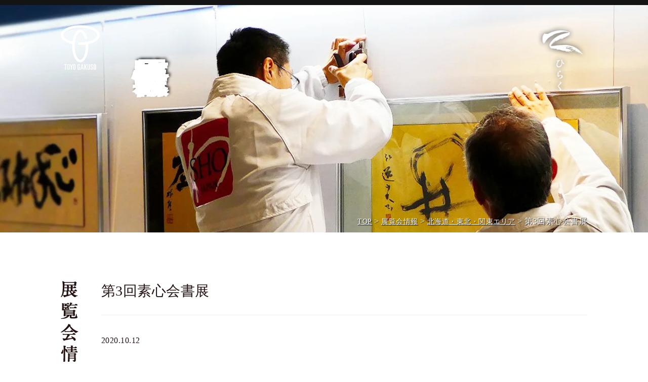

--- FILE ---
content_type: text/html; charset=UTF-8
request_url: https://www.toyogaku.co.jp/event/3594/
body_size: 8744
content:




<!DOCTYPE html>
<html dir="ltr" lang="ja"
	prefix="og: https://ogp.me/ns#" >
<head>

<meta charset="UTF-8" />
<meta name="viewport" content="width=500" />
<link rel="stylesheet" type="text/css" href="https://www.toyogaku.co.jp/wp-content/themes/toyogaku/common/css/reset.css">
<link rel="stylesheet" type="text/css" href="https://www.toyogaku.co.jp/wp-content/themes/toyogaku/common/css/common.css?ver=2026-02-0101:35:24">
	
<link rel="stylesheet" type="text/css" href="https://www.toyogaku.co.jp/wp-content/themes/toyogaku/common/css/content.css?ver=2026-02-0101:35:24">	
	
<link rel="stylesheet" type="text/css" href="https://www.toyogaku.co.jp/wp-content/themes/toyogaku/common/css/sp_common.css?ver=2026-02-0101:35:24">
	
<link rel="stylesheet" type="text/css" href="https://www.toyogaku.co.jp/wp-content/themes/toyogaku/common/css/sp_content.css?ver=2026-02-0101:35:24">
	<script src="https://ajax.googleapis.com/ajax/libs/jquery/1.12.4/jquery.min.js"></script>
  <script src="https://www.toyogaku.co.jp/wp-content/themes/toyogaku/common/js/heightline.js"></script>
  <script>
    function disp(){
      window.alert('準備中');
    }
  </script>
  
  
<script>(function(html){html.className = html.className.replace(/\bno-js\b/,'js')})(document.documentElement);</script>
<title>第3回素心会書展 - 表装・レンタル額 東洋額装株式会社 | 広島県福山市・東京・大阪</title>

		<!-- All in One SEO 4.3.4.1 - aioseo.com -->
		<meta name="robots" content="max-image-preview:large" />
		<link rel="canonical" href="https://www.toyogaku.co.jp/event/3594/" />
		<meta name="generator" content="All in One SEO (AIOSEO) 4.3.4.1 " />
		<meta property="og:locale" content="ja_JP" />
		<meta property="og:site_name" content="表装・レンタル額　東洋額装株式会社 | 広島県福山市・東京・大阪 -" />
		<meta property="og:type" content="article" />
		<meta property="og:title" content="第3回素心会書展 - 表装・レンタル額 東洋額装株式会社 | 広島県福山市・東京・大阪" />
		<meta property="og:url" content="https://www.toyogaku.co.jp/event/3594/" />
		<meta property="article:published_time" content="2020-10-12T04:43:28+00:00" />
		<meta property="article:modified_time" content="2020-10-12T04:43:28+00:00" />
		<meta name="twitter:card" content="summary_large_image" />
		<meta name="twitter:title" content="第3回素心会書展 - 表装・レンタル額 東洋額装株式会社 | 広島県福山市・東京・大阪" />
		<script type="application/ld+json" class="aioseo-schema">
			{"@context":"https:\/\/schema.org","@graph":[{"@type":"BreadcrumbList","@id":"https:\/\/www.toyogaku.co.jp\/event\/3594\/#breadcrumblist","itemListElement":[{"@type":"ListItem","@id":"https:\/\/www.toyogaku.co.jp\/#listItem","position":1,"item":{"@type":"WebPage","@id":"https:\/\/www.toyogaku.co.jp\/","name":"\u30db\u30fc\u30e0","url":"https:\/\/www.toyogaku.co.jp\/"},"nextItem":"https:\/\/www.toyogaku.co.jp\/event\/3594\/#listItem"},{"@type":"ListItem","@id":"https:\/\/www.toyogaku.co.jp\/event\/3594\/#listItem","position":2,"item":{"@type":"WebPage","@id":"https:\/\/www.toyogaku.co.jp\/event\/3594\/","name":"\u7b2c3\u56de\u7d20\u5fc3\u4f1a\u66f8\u5c55","url":"https:\/\/www.toyogaku.co.jp\/event\/3594\/"},"previousItem":"https:\/\/www.toyogaku.co.jp\/#listItem"}]},{"@type":"Organization","@id":"https:\/\/www.toyogaku.co.jp\/#organization","name":"\u6771\u6d0b\u984d\u88c5","url":"https:\/\/www.toyogaku.co.jp\/"},{"@type":"Person","@id":"https:\/\/www.toyogaku.co.jp\/author\/tygks_adm\/#author","url":"https:\/\/www.toyogaku.co.jp\/author\/tygks_adm\/","name":"tygks_adm","image":{"@type":"ImageObject","@id":"https:\/\/www.toyogaku.co.jp\/event\/3594\/#authorImage","url":"https:\/\/secure.gravatar.com\/avatar\/b9b33323b2de6a003ead891b270955ad0f0e09b8461bfb30cfb031f774c3d3f9?s=96&d=mm&r=g","width":96,"height":96,"caption":"tygks_adm"}},{"@type":"WebPage","@id":"https:\/\/www.toyogaku.co.jp\/event\/3594\/#webpage","url":"https:\/\/www.toyogaku.co.jp\/event\/3594\/","name":"\u7b2c3\u56de\u7d20\u5fc3\u4f1a\u66f8\u5c55 - \u8868\u88c5\u30fb\u30ec\u30f3\u30bf\u30eb\u984d \u6771\u6d0b\u984d\u88c5\u682a\u5f0f\u4f1a\u793e | \u5e83\u5cf6\u770c\u798f\u5c71\u5e02\u30fb\u6771\u4eac\u30fb\u5927\u962a","inLanguage":"ja","isPartOf":{"@id":"https:\/\/www.toyogaku.co.jp\/#website"},"breadcrumb":{"@id":"https:\/\/www.toyogaku.co.jp\/event\/3594\/#breadcrumblist"},"author":{"@id":"https:\/\/www.toyogaku.co.jp\/author\/tygks_adm\/#author"},"creator":{"@id":"https:\/\/www.toyogaku.co.jp\/author\/tygks_adm\/#author"},"datePublished":"2020-10-12T04:43:28+09:00","dateModified":"2020-10-12T04:43:28+09:00"},{"@type":"WebSite","@id":"https:\/\/www.toyogaku.co.jp\/#website","url":"https:\/\/www.toyogaku.co.jp\/","name":"\u8868\u88c5\u30fb\u30ec\u30f3\u30bf\u30eb\u984d\u3000\u6771\u6d0b\u984d\u88c5\u682a\u5f0f\u4f1a\u793e | \u5e83\u5cf6\u770c\u798f\u5c71\u5e02\u30fb\u6771\u4eac\u30fb\u5927\u962a","inLanguage":"ja","publisher":{"@id":"https:\/\/www.toyogaku.co.jp\/#organization"}}]}
		</script>
		<!-- All in One SEO -->

<link rel='dns-prefetch' href='//fonts.googleapis.com' />
<link href='https://fonts.gstatic.com' crossorigin rel='preconnect' />
<link rel="alternate" type="application/rss+xml" title="表装・レンタル額　東洋額装株式会社 | 広島県福山市・東京・大阪 &raquo; フィード" href="https://www.toyogaku.co.jp/feed/" />
<link rel="alternate" type="application/rss+xml" title="表装・レンタル額　東洋額装株式会社 | 広島県福山市・東京・大阪 &raquo; コメントフィード" href="https://www.toyogaku.co.jp/comments/feed/" />
<link rel="alternate" title="oEmbed (JSON)" type="application/json+oembed" href="https://www.toyogaku.co.jp/wp-json/oembed/1.0/embed?url=https%3A%2F%2Fwww.toyogaku.co.jp%2Fevent%2F3594%2F" />
<link rel="alternate" title="oEmbed (XML)" type="text/xml+oembed" href="https://www.toyogaku.co.jp/wp-json/oembed/1.0/embed?url=https%3A%2F%2Fwww.toyogaku.co.jp%2Fevent%2F3594%2F&#038;format=xml" />
<style id='wp-img-auto-sizes-contain-inline-css'>
img:is([sizes=auto i],[sizes^="auto," i]){contain-intrinsic-size:3000px 1500px}
/*# sourceURL=wp-img-auto-sizes-contain-inline-css */
</style>
<style id='wp-emoji-styles-inline-css'>

	img.wp-smiley, img.emoji {
		display: inline !important;
		border: none !important;
		box-shadow: none !important;
		height: 1em !important;
		width: 1em !important;
		margin: 0 0.07em !important;
		vertical-align: -0.1em !important;
		background: none !important;
		padding: 0 !important;
	}
/*# sourceURL=wp-emoji-styles-inline-css */
</style>
<style id='wp-block-library-inline-css'>
:root{--wp-block-synced-color:#7a00df;--wp-block-synced-color--rgb:122,0,223;--wp-bound-block-color:var(--wp-block-synced-color);--wp-editor-canvas-background:#ddd;--wp-admin-theme-color:#007cba;--wp-admin-theme-color--rgb:0,124,186;--wp-admin-theme-color-darker-10:#006ba1;--wp-admin-theme-color-darker-10--rgb:0,107,160.5;--wp-admin-theme-color-darker-20:#005a87;--wp-admin-theme-color-darker-20--rgb:0,90,135;--wp-admin-border-width-focus:2px}@media (min-resolution:192dpi){:root{--wp-admin-border-width-focus:1.5px}}.wp-element-button{cursor:pointer}:root .has-very-light-gray-background-color{background-color:#eee}:root .has-very-dark-gray-background-color{background-color:#313131}:root .has-very-light-gray-color{color:#eee}:root .has-very-dark-gray-color{color:#313131}:root .has-vivid-green-cyan-to-vivid-cyan-blue-gradient-background{background:linear-gradient(135deg,#00d084,#0693e3)}:root .has-purple-crush-gradient-background{background:linear-gradient(135deg,#34e2e4,#4721fb 50%,#ab1dfe)}:root .has-hazy-dawn-gradient-background{background:linear-gradient(135deg,#faaca8,#dad0ec)}:root .has-subdued-olive-gradient-background{background:linear-gradient(135deg,#fafae1,#67a671)}:root .has-atomic-cream-gradient-background{background:linear-gradient(135deg,#fdd79a,#004a59)}:root .has-nightshade-gradient-background{background:linear-gradient(135deg,#330968,#31cdcf)}:root .has-midnight-gradient-background{background:linear-gradient(135deg,#020381,#2874fc)}:root{--wp--preset--font-size--normal:16px;--wp--preset--font-size--huge:42px}.has-regular-font-size{font-size:1em}.has-larger-font-size{font-size:2.625em}.has-normal-font-size{font-size:var(--wp--preset--font-size--normal)}.has-huge-font-size{font-size:var(--wp--preset--font-size--huge)}.has-text-align-center{text-align:center}.has-text-align-left{text-align:left}.has-text-align-right{text-align:right}.has-fit-text{white-space:nowrap!important}#end-resizable-editor-section{display:none}.aligncenter{clear:both}.items-justified-left{justify-content:flex-start}.items-justified-center{justify-content:center}.items-justified-right{justify-content:flex-end}.items-justified-space-between{justify-content:space-between}.screen-reader-text{border:0;clip-path:inset(50%);height:1px;margin:-1px;overflow:hidden;padding:0;position:absolute;width:1px;word-wrap:normal!important}.screen-reader-text:focus{background-color:#ddd;clip-path:none;color:#444;display:block;font-size:1em;height:auto;left:5px;line-height:normal;padding:15px 23px 14px;text-decoration:none;top:5px;width:auto;z-index:100000}html :where(.has-border-color){border-style:solid}html :where([style*=border-top-color]){border-top-style:solid}html :where([style*=border-right-color]){border-right-style:solid}html :where([style*=border-bottom-color]){border-bottom-style:solid}html :where([style*=border-left-color]){border-left-style:solid}html :where([style*=border-width]){border-style:solid}html :where([style*=border-top-width]){border-top-style:solid}html :where([style*=border-right-width]){border-right-style:solid}html :where([style*=border-bottom-width]){border-bottom-style:solid}html :where([style*=border-left-width]){border-left-style:solid}html :where(img[class*=wp-image-]){height:auto;max-width:100%}:where(figure){margin:0 0 1em}html :where(.is-position-sticky){--wp-admin--admin-bar--position-offset:var(--wp-admin--admin-bar--height,0px)}@media screen and (max-width:600px){html :where(.is-position-sticky){--wp-admin--admin-bar--position-offset:0px}}

/*# sourceURL=wp-block-library-inline-css */
</style><style id='global-styles-inline-css'>
:root{--wp--preset--aspect-ratio--square: 1;--wp--preset--aspect-ratio--4-3: 4/3;--wp--preset--aspect-ratio--3-4: 3/4;--wp--preset--aspect-ratio--3-2: 3/2;--wp--preset--aspect-ratio--2-3: 2/3;--wp--preset--aspect-ratio--16-9: 16/9;--wp--preset--aspect-ratio--9-16: 9/16;--wp--preset--color--black: #000000;--wp--preset--color--cyan-bluish-gray: #abb8c3;--wp--preset--color--white: #fff;--wp--preset--color--pale-pink: #f78da7;--wp--preset--color--vivid-red: #cf2e2e;--wp--preset--color--luminous-vivid-orange: #ff6900;--wp--preset--color--luminous-vivid-amber: #fcb900;--wp--preset--color--light-green-cyan: #7bdcb5;--wp--preset--color--vivid-green-cyan: #00d084;--wp--preset--color--pale-cyan-blue: #8ed1fc;--wp--preset--color--vivid-cyan-blue: #0693e3;--wp--preset--color--vivid-purple: #9b51e0;--wp--preset--color--dark-gray: #1a1a1a;--wp--preset--color--medium-gray: #686868;--wp--preset--color--light-gray: #e5e5e5;--wp--preset--color--blue-gray: #4d545c;--wp--preset--color--bright-blue: #007acc;--wp--preset--color--light-blue: #9adffd;--wp--preset--color--dark-brown: #402b30;--wp--preset--color--medium-brown: #774e24;--wp--preset--color--dark-red: #640c1f;--wp--preset--color--bright-red: #ff675f;--wp--preset--color--yellow: #ffef8e;--wp--preset--gradient--vivid-cyan-blue-to-vivid-purple: linear-gradient(135deg,rgb(6,147,227) 0%,rgb(155,81,224) 100%);--wp--preset--gradient--light-green-cyan-to-vivid-green-cyan: linear-gradient(135deg,rgb(122,220,180) 0%,rgb(0,208,130) 100%);--wp--preset--gradient--luminous-vivid-amber-to-luminous-vivid-orange: linear-gradient(135deg,rgb(252,185,0) 0%,rgb(255,105,0) 100%);--wp--preset--gradient--luminous-vivid-orange-to-vivid-red: linear-gradient(135deg,rgb(255,105,0) 0%,rgb(207,46,46) 100%);--wp--preset--gradient--very-light-gray-to-cyan-bluish-gray: linear-gradient(135deg,rgb(238,238,238) 0%,rgb(169,184,195) 100%);--wp--preset--gradient--cool-to-warm-spectrum: linear-gradient(135deg,rgb(74,234,220) 0%,rgb(151,120,209) 20%,rgb(207,42,186) 40%,rgb(238,44,130) 60%,rgb(251,105,98) 80%,rgb(254,248,76) 100%);--wp--preset--gradient--blush-light-purple: linear-gradient(135deg,rgb(255,206,236) 0%,rgb(152,150,240) 100%);--wp--preset--gradient--blush-bordeaux: linear-gradient(135deg,rgb(254,205,165) 0%,rgb(254,45,45) 50%,rgb(107,0,62) 100%);--wp--preset--gradient--luminous-dusk: linear-gradient(135deg,rgb(255,203,112) 0%,rgb(199,81,192) 50%,rgb(65,88,208) 100%);--wp--preset--gradient--pale-ocean: linear-gradient(135deg,rgb(255,245,203) 0%,rgb(182,227,212) 50%,rgb(51,167,181) 100%);--wp--preset--gradient--electric-grass: linear-gradient(135deg,rgb(202,248,128) 0%,rgb(113,206,126) 100%);--wp--preset--gradient--midnight: linear-gradient(135deg,rgb(2,3,129) 0%,rgb(40,116,252) 100%);--wp--preset--font-size--small: 13px;--wp--preset--font-size--medium: 20px;--wp--preset--font-size--large: 36px;--wp--preset--font-size--x-large: 42px;--wp--preset--spacing--20: 0.44rem;--wp--preset--spacing--30: 0.67rem;--wp--preset--spacing--40: 1rem;--wp--preset--spacing--50: 1.5rem;--wp--preset--spacing--60: 2.25rem;--wp--preset--spacing--70: 3.38rem;--wp--preset--spacing--80: 5.06rem;--wp--preset--shadow--natural: 6px 6px 9px rgba(0, 0, 0, 0.2);--wp--preset--shadow--deep: 12px 12px 50px rgba(0, 0, 0, 0.4);--wp--preset--shadow--sharp: 6px 6px 0px rgba(0, 0, 0, 0.2);--wp--preset--shadow--outlined: 6px 6px 0px -3px rgb(255, 255, 255), 6px 6px rgb(0, 0, 0);--wp--preset--shadow--crisp: 6px 6px 0px rgb(0, 0, 0);}:where(.is-layout-flex){gap: 0.5em;}:where(.is-layout-grid){gap: 0.5em;}body .is-layout-flex{display: flex;}.is-layout-flex{flex-wrap: wrap;align-items: center;}.is-layout-flex > :is(*, div){margin: 0;}body .is-layout-grid{display: grid;}.is-layout-grid > :is(*, div){margin: 0;}:where(.wp-block-columns.is-layout-flex){gap: 2em;}:where(.wp-block-columns.is-layout-grid){gap: 2em;}:where(.wp-block-post-template.is-layout-flex){gap: 1.25em;}:where(.wp-block-post-template.is-layout-grid){gap: 1.25em;}.has-black-color{color: var(--wp--preset--color--black) !important;}.has-cyan-bluish-gray-color{color: var(--wp--preset--color--cyan-bluish-gray) !important;}.has-white-color{color: var(--wp--preset--color--white) !important;}.has-pale-pink-color{color: var(--wp--preset--color--pale-pink) !important;}.has-vivid-red-color{color: var(--wp--preset--color--vivid-red) !important;}.has-luminous-vivid-orange-color{color: var(--wp--preset--color--luminous-vivid-orange) !important;}.has-luminous-vivid-amber-color{color: var(--wp--preset--color--luminous-vivid-amber) !important;}.has-light-green-cyan-color{color: var(--wp--preset--color--light-green-cyan) !important;}.has-vivid-green-cyan-color{color: var(--wp--preset--color--vivid-green-cyan) !important;}.has-pale-cyan-blue-color{color: var(--wp--preset--color--pale-cyan-blue) !important;}.has-vivid-cyan-blue-color{color: var(--wp--preset--color--vivid-cyan-blue) !important;}.has-vivid-purple-color{color: var(--wp--preset--color--vivid-purple) !important;}.has-black-background-color{background-color: var(--wp--preset--color--black) !important;}.has-cyan-bluish-gray-background-color{background-color: var(--wp--preset--color--cyan-bluish-gray) !important;}.has-white-background-color{background-color: var(--wp--preset--color--white) !important;}.has-pale-pink-background-color{background-color: var(--wp--preset--color--pale-pink) !important;}.has-vivid-red-background-color{background-color: var(--wp--preset--color--vivid-red) !important;}.has-luminous-vivid-orange-background-color{background-color: var(--wp--preset--color--luminous-vivid-orange) !important;}.has-luminous-vivid-amber-background-color{background-color: var(--wp--preset--color--luminous-vivid-amber) !important;}.has-light-green-cyan-background-color{background-color: var(--wp--preset--color--light-green-cyan) !important;}.has-vivid-green-cyan-background-color{background-color: var(--wp--preset--color--vivid-green-cyan) !important;}.has-pale-cyan-blue-background-color{background-color: var(--wp--preset--color--pale-cyan-blue) !important;}.has-vivid-cyan-blue-background-color{background-color: var(--wp--preset--color--vivid-cyan-blue) !important;}.has-vivid-purple-background-color{background-color: var(--wp--preset--color--vivid-purple) !important;}.has-black-border-color{border-color: var(--wp--preset--color--black) !important;}.has-cyan-bluish-gray-border-color{border-color: var(--wp--preset--color--cyan-bluish-gray) !important;}.has-white-border-color{border-color: var(--wp--preset--color--white) !important;}.has-pale-pink-border-color{border-color: var(--wp--preset--color--pale-pink) !important;}.has-vivid-red-border-color{border-color: var(--wp--preset--color--vivid-red) !important;}.has-luminous-vivid-orange-border-color{border-color: var(--wp--preset--color--luminous-vivid-orange) !important;}.has-luminous-vivid-amber-border-color{border-color: var(--wp--preset--color--luminous-vivid-amber) !important;}.has-light-green-cyan-border-color{border-color: var(--wp--preset--color--light-green-cyan) !important;}.has-vivid-green-cyan-border-color{border-color: var(--wp--preset--color--vivid-green-cyan) !important;}.has-pale-cyan-blue-border-color{border-color: var(--wp--preset--color--pale-cyan-blue) !important;}.has-vivid-cyan-blue-border-color{border-color: var(--wp--preset--color--vivid-cyan-blue) !important;}.has-vivid-purple-border-color{border-color: var(--wp--preset--color--vivid-purple) !important;}.has-vivid-cyan-blue-to-vivid-purple-gradient-background{background: var(--wp--preset--gradient--vivid-cyan-blue-to-vivid-purple) !important;}.has-light-green-cyan-to-vivid-green-cyan-gradient-background{background: var(--wp--preset--gradient--light-green-cyan-to-vivid-green-cyan) !important;}.has-luminous-vivid-amber-to-luminous-vivid-orange-gradient-background{background: var(--wp--preset--gradient--luminous-vivid-amber-to-luminous-vivid-orange) !important;}.has-luminous-vivid-orange-to-vivid-red-gradient-background{background: var(--wp--preset--gradient--luminous-vivid-orange-to-vivid-red) !important;}.has-very-light-gray-to-cyan-bluish-gray-gradient-background{background: var(--wp--preset--gradient--very-light-gray-to-cyan-bluish-gray) !important;}.has-cool-to-warm-spectrum-gradient-background{background: var(--wp--preset--gradient--cool-to-warm-spectrum) !important;}.has-blush-light-purple-gradient-background{background: var(--wp--preset--gradient--blush-light-purple) !important;}.has-blush-bordeaux-gradient-background{background: var(--wp--preset--gradient--blush-bordeaux) !important;}.has-luminous-dusk-gradient-background{background: var(--wp--preset--gradient--luminous-dusk) !important;}.has-pale-ocean-gradient-background{background: var(--wp--preset--gradient--pale-ocean) !important;}.has-electric-grass-gradient-background{background: var(--wp--preset--gradient--electric-grass) !important;}.has-midnight-gradient-background{background: var(--wp--preset--gradient--midnight) !important;}.has-small-font-size{font-size: var(--wp--preset--font-size--small) !important;}.has-medium-font-size{font-size: var(--wp--preset--font-size--medium) !important;}.has-large-font-size{font-size: var(--wp--preset--font-size--large) !important;}.has-x-large-font-size{font-size: var(--wp--preset--font-size--x-large) !important;}
/*# sourceURL=global-styles-inline-css */
</style>

<style id='classic-theme-styles-inline-css'>
/*! This file is auto-generated */
.wp-block-button__link{color:#fff;background-color:#32373c;border-radius:9999px;box-shadow:none;text-decoration:none;padding:calc(.667em + 2px) calc(1.333em + 2px);font-size:1.125em}.wp-block-file__button{background:#32373c;color:#fff;text-decoration:none}
/*# sourceURL=/wp-includes/css/classic-themes.min.css */
</style>
<link rel='stylesheet' id='wp-pagenavi-css' href='https://www.toyogaku.co.jp/wp-content/plugins/wp-pagenavi/pagenavi-css.css?ver=2.70' media='all' />
<link rel='stylesheet' id='parent-style-css' href='https://www.toyogaku.co.jp/wp-content/themes/twentysixteen/style.css?ver=6.9' media='all' />
<link rel='stylesheet' id='twentysixteen-fonts-css' href='https://fonts.googleapis.com/css?family=Merriweather%3A400%2C700%2C900%2C400italic%2C700italic%2C900italic%7CMontserrat%3A400%2C700%7CInconsolata%3A400&#038;subset=latin%2Clatin-ext&#038;display=fallback' media='all' />
<link rel='stylesheet' id='genericons-css' href='https://www.toyogaku.co.jp/wp-content/themes/twentysixteen/genericons/genericons.css?ver=20201208' media='all' />
<link rel='stylesheet' id='twentysixteen-style-css' href='https://www.toyogaku.co.jp/wp-content/themes/toyogaku/style.css?ver=20201208' media='all' />
<link rel='stylesheet' id='twentysixteen-block-style-css' href='https://www.toyogaku.co.jp/wp-content/themes/twentysixteen/css/blocks.css?ver=20220524' media='all' />
<script src="https://www.toyogaku.co.jp/wp-includes/js/jquery/jquery.min.js?ver=3.7.1" id="jquery-core-js"></script>
<script src="https://www.toyogaku.co.jp/wp-includes/js/jquery/jquery-migrate.min.js?ver=3.4.1" id="jquery-migrate-js"></script>
<link rel="https://api.w.org/" href="https://www.toyogaku.co.jp/wp-json/" /><link rel="EditURI" type="application/rsd+xml" title="RSD" href="https://www.toyogaku.co.jp/xmlrpc.php?rsd" />
<meta name="generator" content="WordPress 6.9" />
<link rel='shortlink' href='https://www.toyogaku.co.jp/?p=3594' />
<!-- Favicon Rotator -->
<link rel="shortcut icon" href="https://www.toyogaku.co.jp/wp-content/uploads/2023/04/icon-144x144-1.png" />
<!-- End Favicon Rotator -->
<!-- Global site tag (gtag.js) - Google Analytics -->
<script async src="https://www.googletagmanager.com/gtag/js?id=UA-130522945-1"></script>
<script>
  window.dataLayer = window.dataLayer || [];
  function gtag(){dataLayer.push(arguments);}
  gtag('js', new Date());

  gtag('config', 'UA-130522945-1');
</script>
<meta name="google-site-verification" content="RcZYR1p6ZOOezScN6fypxwWI5IkNYoRT37eGydSSQ8o" />
</head>

<body class="wp-singular event-template-default single single-event postid-3594 wp-embed-responsive wp-theme-twentysixteen wp-child-theme-toyogaku" >

	<div class="contents_wrap">
	<div class="scroll_wrap">
<header id="header">
				<div class="header_inner">
					<div class="logo"><a href="https://www.toyogaku.co.jp"><img src="https://www.toyogaku.co.jp/wp-content/themes/toyogaku/images/common/logo.png" alt="東洋額装株式会社"></a></div>
					<div class="btn_gnavi"></div>
				</div>
			</header>

<div class="fixed">
			<div class="sns_area">
				<div class="icn icn_sho"><a href="http://shonomori.com/web/index.php" target="_blank"></a></div>
				<div class="icn icn_insta"><a href="https://www.instagram.com/toyogaku/?hl=ja" target="_blank"></a></div>
				<div class="icn icn_facebook"><a href="https://www.facebook.com/%E6%9D%B1%E6%B4%8B%E9%A1%8D%E8%A3%85%E6%A0%AA%E5%BC%8F%E4%BC%9A%E7%A4%BE-287752011256307/" target="_blank"></a></div>
				<div class="icn icn_cart"><a href="https://www.rakuten.co.jp/toyogaku/" target="_blank"></a></div>
				<div><a class="btn_vr" href="https://www.toyogaku.co.jp/contact/">ご相談・お問い合せ</a><a class="bland_logo" href="http://www.fukuyama-brand.jp/" target="_blank"></a></div>
			</div>
		<nav id="gnavi">
			<div class="navi_inner">
				<ul class="nav01 txt_vr">
					<li><a href="https://www.toyogaku.co.jp/concept/">東洋額装のおもい</a></li>
					<li><a href="https://www.toyogaku.co.jp/mounting_top/" class="parent">表装</a>
						<ul class="child">
							<li><a href="https://www.toyogaku.co.jp/mounting_top/mounting_cat01/">掛軸・折帖・巻子</a></li>
							<li><a href="https://www.toyogaku.co.jp/mounting_top/mounting_cat02/">額装</a></li>
							<li><a href="https://www.toyogaku.co.jp/mounting_top/mounting_cat03/">屏風・衝立</a></li>
							<li><a href="https://www.toyogaku.co.jp/mounting_top/mounting_cat04/">展覧会用レンタル額装</a></li>
							<li><a href="https://www.toyogaku.co.jp/mounting_top/mounting_cat05/">額製造</a></li>
							<li><a href="https://www.toyogaku.co.jp/mounting_top/mounting_cat06/">裏打</a></li>
						</ul>
					</li>
					<li><a href="https://www.toyogaku.co.jp/repair_top/">修復</a></li>
					<li><a href="https://www.toyogaku.co.jp/sales/">営業<span class="adr02">・</span>アドバイザ<span class="adr01">ー</span></a></li>
					<li><a href="https://www.toyogaku.co.jp/original/">オリジナル企画商品</a></li>
					<li><a href="https://www.toyogaku.co.jp/order/">表装オ<span class="adr02">ー</span>ダ<span class="adr01">ー</span></a></li>
					
				</ul>
				<ul class="nav02 pc_only">
					<!--<li><a class="btn_vr02 black" href="http://shonomori.com/web/index.php" target="_blank">書の杜<span class="txt_small">―展覧会情報―</span></a></li>-->
					<li><a class="btn_vr02 black" href="https://ameblo.jp/toyogaku/" target="_blank">社長ブログ</a></li>
          <li><a class="btn_vr02 ticket" href="https://www.toyogaku.co.jp/present/">展覧会<span class="txt_small">チケットプレゼント</span></a></li>
          
					<li><a class="btn_vr02" href="https://www.toyogaku.co.jp/event_info/">展覧会情報</a></li>
          
					<li><a class="btn_vr02" href="https://www.toyogaku.co.jp/category/cat-news02/">採用情報</a></li>
					<li><a class="btn_vr02" href="https://www.toyogaku.co.jp/category/cat-news05/">豆知識</a></li>
					
					<li><a class="btn_vr02" href="https://www.toyogaku.co.jp/news/">新着情報</a></li>
					<li><a class="btn_vr02" href="https://www.toyogaku.co.jp/company/">会社案内</a></li>
          <li><a class="btn_vr02" href="https://www.toyogaku.co.jp/company/#sec05">東洋額装の取組み</a></li>
					<li><a class="btn_vr02" href="https://www.toyogaku.co.jp/faq/">よくあるご質問</a></li>
					<li><a class="btn_vr02" href="https://www.toyogaku.co.jp/contact/">ご相談・お問い合せ</a></li>
					<a class="bland_logo" href="http://www.fukuyama-brand.jp/" target="_blank"></a>
				</ul>
				<ul class="nav03 sp_only clearfix">
					<li><a href="https://www.toyogaku.co.jp/original/">オリジナル企画商品</a></li>
					<li><a href="https://www.toyogaku.co.jp/order/">表装オーダー</a></li>
					<li><a href="https://www.toyogaku.co.jp/company/">会社案内</a></li>
          <li><a href="https://www.toyogaku.co.jp/company/#sec05">東洋額装の取組み</a></li>
					<li><a href="https://www.toyogaku.co.jp/news/">新着情報</a></li>
					<li><a href="https://www.toyogaku.co.jp/faq/">よくあるご質問</a></li>
					<li><a href="https://www.toyogaku.co.jp/contact/">お問い合せ</a></li>
          
					<li><a href="https://www.toyogaku.co.jp/category/cat-news05/">豆知識</a></li>
					<li><a href="https://www.toyogaku.co.jp/category/cat-news02/">採用情報</a></li>
          <li><a href="https://www.toyogaku.co.jp/event_info">展覧会情報</a></li>
          <li><a class="ticket" href="https://www.toyogaku.co.jp/present/"><span class="txt_small">展覧会チケットプレゼント</span></a></li>
					<li><a class="black" href="https://ameblo.jp/toyogaku/" target="_blank">社長ブログ</a></li>
					<!--<li><a class="black" href="http://shonomori.com/web/index.php" target="_blank">書の杜<span class="txt_small">－展覧会情報－</span></a></li>-->
				</ul>
				<div class="sp_sns sp_only">
					<a href="http://shonomori.com/web/index.php"><img src="https://www.toyogaku.co.jp/wp-content/themes/toyogaku/images/common/icn-sho02.png" alt="書の杜"></a>
					<a href="https://www.instagram.com/toyogaku/?hl=ja" target="_blank"><img src="https://www.toyogaku.co.jp/wp-content/themes/toyogaku/images/common/icn-insta02.png" alt="instagram"></a>
					<a href="https://www.facebook.com/%E6%9D%B1%E6%B4%8B%E9%A1%8D%E8%A3%85%E6%A0%AA%E5%BC%8F%E4%BC%9A%E7%A4%BE-287752011256307/" target="_blank"><img src="https://www.toyogaku.co.jp/wp-content/themes/toyogaku/images/common/icn-facebook02.png" alt="facebook"></a>
					<a href="https://www.rakuten.co.jp/toyogaku/" target="_blank"><img src="https://www.toyogaku.co.jp/wp-content/themes/toyogaku/images/common/icn-cart02.png" alt="shop"></a>
					<div class="bland_logo"><a class="bland_logo" href="http://www.fukuyama-brand.jp/" target="_blank"><img src="https://www.toyogaku.co.jp/wp-content/themes/toyogaku/images/index/img-award.png" alt="福山ブランド"></a></div>
					<div>Copyright TOYOGAKUSOU.<br>All Rights Reserved.</div>
				</div>
			</div>
		</nav>

</div>
</div>		<div class="mv" style="background-image: url(https://www.toyogaku.co.jp/wp-content/themes/toyogaku/images/present/bg-mv.jpg)">
			<div class="inner">
				<h1 class="ttl_h1">展覧会情報</h1>
				<div>ｐｒｅｓｅｎｔ</div>
			</div>
		</div>

<div class="bread">
	  <span><a href="https://www.toyogaku.co.jp">TOP</a></span> &gt; <span><a href="https://www.toyogaku.co.jp/event_info">展覧会情報</a></span> &gt; <span><a href="https://www.toyogaku.co.jp/event-cat/cat-event-01/">北海道・東北・関東エリア</a></span> &gt; 第3回素心会書展</div>

<div class="wrap">
		
	<section>

		<div class="inner left_ttl">
			<h2 class="ttl_h2"><img src="https://www.toyogaku.co.jp/wp-content/themes/toyogaku/images/event/txt-ttl01.png" alt="展覧会情報"></h2>
			<div class="single_news">
				<h3 class="ttl">第3回素心会書展</h3>
				<div class="date">2020.10.12</div>
        
                <div class="img mb35" style="text-align: center;"><img src="https://www.toyogaku.co.jp/wp-content/uploads/2020/10/20201012130454-0009-e1602476109255-1.jpg" alt=""></div>
                
				<div class="txt mb35">
									</div>
        <div class="txt mb35">
          <dl class="ticket_dl"><dt>開催日程：</dt><dd>2020年11月24日(火)～11月29日(日)</dd></dl>          <dl class="ticket_dl"><dt>開催場所：</dt><dd>東京銀座画廊・美術館8階<br />
東京都中央区銀座2-7-18</dd></dl>          <dl class="ticket_dl"><dt>開催時間：</dt><dd>午前10時00分～午後6時00分迄<br />
初日は午後2時開会、最終日は午後4時迄<br />
</dd></dl>                  </div>
                
			</div>
      
      
      	
	
	
					
		

		</div>
		<a class="single_btnBack" href="https://www.toyogaku.co.jp/event_info/">一覧へ戻る</a>
		
	</section>

	
	   		

	
	
	

	
	


</div>



	<footer id="footer">
		<div class="contact_box">
			<div class="ttl">ご依頼・ご相談をご希望の方へ</div>
			<div class="bnr">
				<div><span>電話での<br class="sp_only">お問い合せ</span><span><a href="tel:084-972-5577">084-972-5577</a></span> <span class="txt_small">平日 8:30～17:30</span></div>
				<div><span>FAXでの<br class="sp_only">お問い合せ</span><span>084-972-6671</span><a class="fax_paper" href="https://www.toyogaku.co.jp/wp-content/themes/toyogaku/images/common/contact_pdf.pdf" target="_blank">用紙ダウンロード</a></div>
				<div><span>メールでの<br class="sp_only">お問い合せ</span><span><a href="https://www.toyogaku.co.jp/contact">こちら</a>のメールフォームより<br class="sp_only">お問い合せください</span></div>
			</div>
		</div>
		<div class="footer_inner">
			<div class="inner">
				<div class="txt">
					<p>東洋額装株式会社<br>〒720-2410 広島県福山市加茂町八軒屋3番地<br class="sp_only">／TEL：<a href="tel:084-972-5577">084-972-5577</a><br class="sp_only">／FAX：084-972-6671</p>
				</div>
			</div>
		</div>
	</footer>
	<div class="copy">Copyright TOYOGAKUSOU. All Rights Reserved.</div>






<script src="https://www.toyogaku.co.jp/wp-content/themes/toyogaku/common/js/common.js"></script>




<script type="speculationrules">
{"prefetch":[{"source":"document","where":{"and":[{"href_matches":"/*"},{"not":{"href_matches":["/wp-*.php","/wp-admin/*","/wp-content/uploads/*","/wp-content/*","/wp-content/plugins/*","/wp-content/themes/toyogaku/*","/wp-content/themes/twentysixteen/*","/*\\?(.+)"]}},{"not":{"selector_matches":"a[rel~=\"nofollow\"]"}},{"not":{"selector_matches":".no-prefetch, .no-prefetch a"}}]},"eagerness":"conservative"}]}
</script>
<script src="https://www.toyogaku.co.jp/wp-content/themes/twentysixteen/js/skip-link-focus-fix.js?ver=20170530" id="twentysixteen-skip-link-focus-fix-js"></script>
<script id="twentysixteen-script-js-extra">
var screenReaderText = {"expand":"\u30b5\u30d6\u30e1\u30cb\u30e5\u30fc\u3092\u5c55\u958b","collapse":"\u30b5\u30d6\u30e1\u30cb\u30e5\u30fc\u3092\u9589\u3058\u308b"};
//# sourceURL=twentysixteen-script-js-extra
</script>
<script src="https://www.toyogaku.co.jp/wp-content/themes/twentysixteen/js/functions.js?ver=20181217" id="twentysixteen-script-js"></script>
<script id="wp-emoji-settings" type="application/json">
{"baseUrl":"https://s.w.org/images/core/emoji/17.0.2/72x72/","ext":".png","svgUrl":"https://s.w.org/images/core/emoji/17.0.2/svg/","svgExt":".svg","source":{"concatemoji":"https://www.toyogaku.co.jp/wp-includes/js/wp-emoji-release.min.js?ver=6.9"}}
</script>
<script type="module">
/*! This file is auto-generated */
const a=JSON.parse(document.getElementById("wp-emoji-settings").textContent),o=(window._wpemojiSettings=a,"wpEmojiSettingsSupports"),s=["flag","emoji"];function i(e){try{var t={supportTests:e,timestamp:(new Date).valueOf()};sessionStorage.setItem(o,JSON.stringify(t))}catch(e){}}function c(e,t,n){e.clearRect(0,0,e.canvas.width,e.canvas.height),e.fillText(t,0,0);t=new Uint32Array(e.getImageData(0,0,e.canvas.width,e.canvas.height).data);e.clearRect(0,0,e.canvas.width,e.canvas.height),e.fillText(n,0,0);const a=new Uint32Array(e.getImageData(0,0,e.canvas.width,e.canvas.height).data);return t.every((e,t)=>e===a[t])}function p(e,t){e.clearRect(0,0,e.canvas.width,e.canvas.height),e.fillText(t,0,0);var n=e.getImageData(16,16,1,1);for(let e=0;e<n.data.length;e++)if(0!==n.data[e])return!1;return!0}function u(e,t,n,a){switch(t){case"flag":return n(e,"\ud83c\udff3\ufe0f\u200d\u26a7\ufe0f","\ud83c\udff3\ufe0f\u200b\u26a7\ufe0f")?!1:!n(e,"\ud83c\udde8\ud83c\uddf6","\ud83c\udde8\u200b\ud83c\uddf6")&&!n(e,"\ud83c\udff4\udb40\udc67\udb40\udc62\udb40\udc65\udb40\udc6e\udb40\udc67\udb40\udc7f","\ud83c\udff4\u200b\udb40\udc67\u200b\udb40\udc62\u200b\udb40\udc65\u200b\udb40\udc6e\u200b\udb40\udc67\u200b\udb40\udc7f");case"emoji":return!a(e,"\ud83e\u1fac8")}return!1}function f(e,t,n,a){let r;const o=(r="undefined"!=typeof WorkerGlobalScope&&self instanceof WorkerGlobalScope?new OffscreenCanvas(300,150):document.createElement("canvas")).getContext("2d",{willReadFrequently:!0}),s=(o.textBaseline="top",o.font="600 32px Arial",{});return e.forEach(e=>{s[e]=t(o,e,n,a)}),s}function r(e){var t=document.createElement("script");t.src=e,t.defer=!0,document.head.appendChild(t)}a.supports={everything:!0,everythingExceptFlag:!0},new Promise(t=>{let n=function(){try{var e=JSON.parse(sessionStorage.getItem(o));if("object"==typeof e&&"number"==typeof e.timestamp&&(new Date).valueOf()<e.timestamp+604800&&"object"==typeof e.supportTests)return e.supportTests}catch(e){}return null}();if(!n){if("undefined"!=typeof Worker&&"undefined"!=typeof OffscreenCanvas&&"undefined"!=typeof URL&&URL.createObjectURL&&"undefined"!=typeof Blob)try{var e="postMessage("+f.toString()+"("+[JSON.stringify(s),u.toString(),c.toString(),p.toString()].join(",")+"));",a=new Blob([e],{type:"text/javascript"});const r=new Worker(URL.createObjectURL(a),{name:"wpTestEmojiSupports"});return void(r.onmessage=e=>{i(n=e.data),r.terminate(),t(n)})}catch(e){}i(n=f(s,u,c,p))}t(n)}).then(e=>{for(const n in e)a.supports[n]=e[n],a.supports.everything=a.supports.everything&&a.supports[n],"flag"!==n&&(a.supports.everythingExceptFlag=a.supports.everythingExceptFlag&&a.supports[n]);var t;a.supports.everythingExceptFlag=a.supports.everythingExceptFlag&&!a.supports.flag,a.supports.everything||((t=a.source||{}).concatemoji?r(t.concatemoji):t.wpemoji&&t.twemoji&&(r(t.twemoji),r(t.wpemoji)))});
//# sourceURL=https://www.toyogaku.co.jp/wp-includes/js/wp-emoji-loader.min.js
</script>





<div class="to_top"><img src="https://www.toyogaku.co.jp/wp-content/themes/toyogaku/images/common/img-pagetop.jpg" alt="トップへもどる"></div>
</body>
</html>


--- FILE ---
content_type: text/css
request_url: https://www.toyogaku.co.jp/wp-content/themes/toyogaku/common/css/sp_common.css?ver=2026-02-0101:35:24
body_size: 1140
content:
@charset "utf-8";
/* CSS Document */
@media only screen and (max-device-width: 767px) {
.pc_only {
	display: none !important;
}
	.sp_only {
	display: block !important;
}
	html {
		font-size: 20px;
	}
body {
	font-weight: 600;
	min-width: inherit;
	width: 500px;
}
	body.android {
	}
	
	.btn {
		font-size: 1rem;
		width: 80%;
	}
  /*
	.android #gnavi ul.nav01 li span.adr01 {
		display: inline-block;
		transform:rotate(90deg);
		margin-top: 0.8em;
	}
	.android #gnavi ul.nav01 li span.adr02 {
		display: inline-block;
		transform:rotate(90deg);
		margin:0.8em 0 -0.8em 0;
	}
	.android #gnavi ul.nav01 li span.adr03 {
		display: inline-block;
		margin:0.8em 0 -0.8em 0;
	}
  */
	.bread {
		display: none;
	}
	.btn_pdf {
		font-size: 0.9rem;
		line-height: 1.4;
	}
	
	
/*ヘッダー-------------------------------------------------------------------*/
	.fixed.open {
		position: absolute;
	}
	#header .logo {
		width: 64px;
	}
	.btn_gnavi {
    width: 70px;
    height: 114px;
		background-size: contain;
		top: 4px;
	}
	.index_copy {
    font-size: 1rem;
    color: #000;
    position: absolute;
    right: 0;
    bottom: -850px;/*-900px;*/
    letter-spacing: 2px;
    width: 100%;
    text-align: center;
    margin-bottom: 40px;
		line-height: 1.6;
		padding-top: 134px;
    background-size: 80px;
    pointer-events: none;
    padding-bottom: 1rem;
	}
	.index_copy .bland_logo {
		background: url(../../images/index/img-award.png) no-repeat left center;
		display: block;
		width: 80px;
		height: 115px;
		margin: 20px auto;
	}
	
	.sns_area,#gnavi ul.child {
		display: none;
	}
	.btn_vr02 {
    color: #151414;
    -webkit-writing-mode:horizontal-tb	;
    -ms-writing-mode: tb-rl;
    writing-mode: horizontal-tb	;
    border: 1px solid #151414;
    padding: 1em 10px 0 10px;
    background: url(../../images/common/icn-arrowbottom.png) no-repeat center 94%;
    height: 220px;
    letter-spacing: 0.2em;
    text-align: left;
	}
	#gnavi {
		background: url(../../images_sp/common/bg-gnavi.png) no-repeat center top;
		background-size: 100%;
		height: auto;
		padding-bottom: 60px;
	}
	#gnavi .navi_inner {
		padding: 0 50px;
	}
	#gnavi ul.nav01 li {
    margin-left: 15px;
	}
	#gnavi ul.nav01 {
    margin-top: 124px;
    margin-right: 0;
    width: 100%;
    margin-left: 0;
		padding-right: 80px;
	}
	#gnavi ul.nav03 {
		margin:150px 0 115px 0;
		text-align: center;
	}
	#gnavi ul.nav03 li {
		width: 48%;
		float: left;
		text-align: center;
		margin-bottom: 15px;
	}
	#gnavi ul.nav03 li:nth-of-type(2),#gnavi ul.nav03 li:nth-of-type(4),#gnavi ul.nav03 li:nth-of-type(6),#gnavi ul.nav03 li:nth-of-type(8),#gnavi ul.nav03 li:nth-of-type(9) {
		margin-left: 4%;
	}
	#gnavi ul.nav03 li:nth-of-type(9),#gnavi ul.nav03 li:nth-of-type(10),#gnavi ul.nav03 li:nth-of-type(11),#gnavi ul.nav03 li:nth-of-type(12),#gnavi ul.nav03 li:nth-of-type(13) {
		width: 100%;
		margin-left: 0;
	}
	#gnavi ul.nav03 li a {
		display: block;
		border: 1px solid #000;
		padding: 1em 0;
		background: url(../../images_sp/common/icn-arrow.png) no-repeat calc(100% - 10px) center;
		background-size: 8px;
		font-size: 0.75rem;
	}
	#gnavi ul.nav03 li a.black {
		background-image: url(../../images_sp/common/icn-arrow02.png);
		background-color: #000;
		color: #fff;
	}
	.sp_sns {
		text-align: center;
    background: #fff;
    width: calc(100% + 100px);
    margin-left: -50px;
    padding-bottom: 80px;
	}
	.sp_sns a {
		margin: 0 10px;
	}
	.sp_sns .bland_logo {
		margin: 20px 0;
	}
	.sp_sns div:last-child {
		font-size: 0.875rem;
		line-height: 1.6;
	}
	
/*フッター-------------------------------------------------------------------*/
	
	#footer .contact_box {
		padding: 20px;
	}
	#footer .contact_box .ttl {
		text-align: center;
		display: block;
		margin-bottom: 15px;
	}
	#footer .contact_box .bnr div span:nth-of-type(1) {
		width: 120px;
		padding: 8px;
	}
	#footer .contact_box .bnr div:nth-of-type(2) .fax_paper {
		margin-left: 136px;
    margin-top: -23px;
    display: block;
    width: 176px;
	}
	#footer .contact_box .bnr div:last-child span:nth-of-type(2) {
		display: inline-block;
		line-height: 1.6;
	}
	.footer_inner .txt {
		letter-spacing: -0.2px;
	}
	.copy {
		text-align: center;
	}
	.footer_inner .inner {
		padding: 0 40px;
	}
  #footer .contact_box .bnr div:nth-of-type(1) .txt_small {
    display: block;
    margin-left: 136px;
    margin-top: -16px;
    font-size: 0.8rem;
  }
  #footer .contact_box .bnr div:nth-of-type(1) {
    margin-bottom: 16px;
  }
  #footer .contact_box .bnr div span {
    vertical-align: top;
  }
  #footer .contact_box .bnr div span:nth-of-type(2) {
    font-size: 1.5rem;
  }
  #gnavi ul li a {
    font-size: 0.85rem;
  }
	

	
	
	
	
	
	
	
	
	
	
	
	
	
	
	
	
	
	
	
	
	
	
	
	
	
	
	

















}

--- FILE ---
content_type: text/css
request_url: https://www.toyogaku.co.jp/wp-content/themes/toyogaku/common/css/sp_content.css?ver=2026-02-0101:35:24
body_size: 2452
content:
@charset "utf-8";
/* CSS Document */
@media only screen and (max-device-width: 767px) {

	.header_inner {
		padding: 50px 50px 0 50px;
	}
	.btn_gnavi{
		top:50px;
		right: 50px;
	}
	.ttl_h1 {
		font-size: 3.5rem;
		margin: auto;
		position: absolute;
		left: 50%;
		-webkit-transform: translateX(-50%);
		-ms-transform: translateX(-50%);
		transform: translateX(-50%);
		text-shadow: 1px 1px 40px #666;
	}
	.ttl_h3 {
		margin-bottom:1em;
		font-size:1.5rem;
	}
	.mounting_cat04 .ttl_h1,
	.sales .ttl_h1,
	.other .ttl_h1,
	.faq .ttl_h1,.rental_list .ttl_h1,
	.order .ttl_h1 {
    font-size: 3rem;
	}
	.present .ttl_h1,.single-ticket .ttl_h1 {
		font-size: 3rem;
	}
	.present .ttl_h1 span,.single-ticket .ttl_h1 span {
		font-size: 2rem;
	}
	.sales .mv .inner div,.other .mv .inner div,.faq .mv .inner div {
		left: 128px;
	}
	.rental_list .mv .inner div {
		left: 80px;
	}
	.rental_list .mv p {
		left: 128px;
	}
	.sns_area.open {
		display: none;
	}
	.btn_gnavi.open {
		right: 50px;
		position: absolute;
	}
	.inner {
		width: 100%;
		padding: 0 50px;
	}
	.anc_link li {
		margin-bottom: 25px;
	}
	.floatBox .img_l {
		width: 100%;
		float: none;
		margin-bottom: 20px;
	}
	.floatBox .txt {
		width: 100%;
		float: none;
		padding-top:15px;
	}
	.img_list03 li {
    width: 100%;
    float: none;
		margin: 0 0 35px 0 !important;
	}
	.img_list03 img {
		display: block;
		margin: 0 auto 20px auto;
	}
	.bg_border,.bg_border02 {
		background-size: contain;
	}
	section {
		padding-bottom: 50px;
	}
	.sp_left {
	text-align: left;
}
  .single-product .ttl_h1 {
  font-size: 2.4rem;
}
/*会社案内-------------------------------------------------------------------*/
	
	.left_ttl .ttl_h2 {
		left: 20px;
	}
	.company table,.company table tr,.company table th,.company table td, tbody {
		display: block;
		width: 100%;
		padding: 0;
		margin: 0;
		border: none;
	}
	.company table tr {
		border-bottom: 1px solid #dcdcdc;
		margin-bottom: 15px;
		padding-bottom: 15px;
	}
	.company table th {
		text-align: left;
		margin-bottom: 15px;
		font-weight: 700;
	}
	.company table td {
		font-size: 0.95rem;
	}	
	.company #sec03 .img_list03 li {
    width: 100%;
	}
	.company #sec04 table th {
    text-align: left;
    padding-left: 0;
    width: 100%;
	}
	.news_list li {
    width: 49%;
    float: left;
    margin: 0 0 15px 0 !important;
	}
	.news_list li:nth-of-type(2n) {
		margin-left: 2% !important;
	}
	.news_list .cat {
		margin: 5px 0 0 0;
	}
	
	/*お問い合せ-------------------------------------------------------------------*/
	#form_area dl {
		display: block;
		padding: 15px 0 15px 0;
	}
	#form_area dl dt {
    display: block;
    width: 100%;
    padding: 0;
    margin: 0 0 10px 0;
	}
	#form_area dl dd {
		display: block;
		padding: 0;
    width: 100%;
	}
	#form_area input[type=text], #form_area input[type=email] {
    width: 100%;
		font-size: 1rem;
	}
	#form_area textarea {
    width: 100%;
		font-size: 1rem;
	}
	.contact #form_area .lead {
		text-align: left;
	}
	.must {
		float: none;
		margin-left: 15px;
	}
	#form_area .add textarea {
		height: 80px;
		padding: 15px;
	}
	#form_area select {
		font-size: 1rem;
	}
	#form_area .privacy_check {
    padding: 15px;
    text-align: left;
    line-height: 1.6;
	}
	#form_area .btn_area button, #form_area .btn_area .btnBack {
		font-size: 1rem;
		width: 100%;
	}
	#mw_wp_form_mw-wp-form-16.mw_wp_form_confirm .box_lead02 {
		text-align: left;
	}
	.mw_wp_form_confirm #form_area dl {
		margin-bottom: 15px;
		padding-bottom: 10px;
	}
	#form_area .btn_area .btnBack {
		margin-bottom: 15px;
	}
	#thanks_area {
		padding: 0 50px;
	}
  .single-ticket #thanks_area {
    padding: 0;
  }
	#thanks_area h2 {
		font-size: 1.5rem;
	}
	
		/*表装-------------------------------------------------------------------*/
	.product_bottom_menu .ttl {
		display: block;
		padding: 0 0 15px 0;
		margin-bottom: 15px;
		text-align: center;
		width: 100%;
		border: none;
		border-bottom: 1px solid #e5e5e5;
	}
	.product_bottom_menu ul {
		display: block;
		width: 100%;
		padding: 0;
	}
	.product_bottom_menu {
		padding: 20px;
	}
	.product_bottom_menu li {
		margin: 0 15px 35px 15px;
	}
	.product_bottom_menu li:nth-of-type(4),.product_bottom_menu li:nth-of-type(5),.product_bottom_menu li:nth-of-type(6) {
		margin-bottom: 0;
	}
	.flow_box .img_list03 li {
    width: 100%;
    margin: 0 0 55px 0;
	}
	.staff_list  {
		background-size: 200%;
		padding-top: 250px;
	}
	.staff_list li {
    width: 100%;
    margin: 0 0 35px 0;
    float: none;
	}
	.staff_list li .left {
		padding-right: 10px;
    margin-right: 10px;
	}
	.staff_list li .right {
		font-size: 0.8rem;
		line-height: 1.4;
	}
	.staff_list li .left p:nth-of-type(1) {
		font-size: 1.1rem;
	}
	.table_wrap {
		position: relative;
		overflow: auto;
	}
	.table_wrap:before {
		content: "←左へスクロールしてご覧ください";
		font-size: 0.8rem;
		margin: 10px 0;
		display: block;
	}
	.table_wrap table {
		white-space: nowrap;
	}
	.mounting_cat04 table th {
		padding: 8px;
	}
	.mounting_cat04 table th:first-child {
		
	}
  .mounting_cat06 #sec02 .img_list03 li p,
  .mounting_cat04 #sec02 .img_list03 li p {
    width: 100%;
    position: absolute;
    top: 204px;
  }
  .mounting_cat06 #sec02 .img_list03 li p:nth-of-type(1),
  .mounting_cat04 #sec02 .img_list03 li p:nth-of-type(1) {
    top: 130px;
  }
  .mounting_cat06 #sec02 .img_list03,
   .mounting_cat04 #sec02 .img_list03 {
    position: relative;
    padding-bottom: 315px;
  }
  .mounting_cat06 #sec02 .img_list03 li,
  .mounting_cat04 #sec02 .img_list03 li {
    width: 32%;
    float: left;
  }
  .mounting_cat06 #sec02 .img_list03 li:nth-of-type(2),
   .mounting_cat04 #sec02 .img_list03 li:nth-of-type(2) {
    margin: 0 2% !important;
  }
  
  
  
  
  
  
	/*修復-------------------------------------------------------------------*/
	.repair_list01 .left {
    width: 100%;
    float: none;
		padding-bottom: 35px;
		margin-bottom: 35px;
		background: url(../../images_sp/repair/img-arrow.png) no-repeat center bottom;
	}
	.repair_list01 .right {
    width: 100%;
    float: none;
	}
	.repair_list01 .right:before,
	.repair_list01 .left:before {
		top:308px;
	}
	.repair_list01 img {
		margin-bottom: 20px
	}
	.repair_list01 {
		background: none;
	}
	.repair_list01.repair_list02 .right, .repair_list01.repair_list02 .left {
		width: 100%;
	}
	.img_list03.img_list04 li {
		width: 48%;
		margin: 0 0 35px 0 !important;
		float: left;
	}
	.img_list03.img_list04 li:nth-of-type(2n) {
		float: right;
	}
	.bottom_etc {
		padding: 60px 0 25px 0;
	}
	
/*おもい-------------------------------------------------------------------*/	
	.concept #sec01 .txt {
		text-align: left;
	}
	.concept #sec01 li {
		margin-bottom: 15px !important;
	}
	.concept #sec02 #video01 {
    display: block;
    margin: auto;
    width: 87%;
    height: auto;
    margin-left: 76px;
	}
	.concept #sec02 .inner:before {
    width: 200px;
    height: 41px;
		background-size: contain;
    left: 26px;
    bottom: -114px;
	}
	.concept #sec02 .notice {
		right: 26px;
    bottom: -118px;
	}
	.concept #sec02 {
		padding-bottom: 130px;
		background: url(../../images/concept/bg-sec01.jpg) no-repeat center top;
	}
	.concept #sec01 {
		background-size: 170%;
	}
	.concept #sec03 .txt {
		font-size: 1.8rem;
	}
	.concept #sec04 ul li {
    width: 48%;
    margin: 0 0 35px 0 !important;
    float: left;
		min-height: 324px;
	}
	.concept #sec04 ul li:nth-of-type(2n) {
		float: right;
	}
	
/*営業-------------------------------------------------------------------*/
	
	.floatBox02 .img_l {
		width: 100%;
		float: none;
		margin-bottom: 15px;
		text-align: center;
	}
	.floatBox02 .txt {
		width: 100%;
		float: none;
		margin-left: 0;
	}
	.sales #sec04 dd {
		line-height: 1.4;
	}
  .sales #sec04 .floatBox02 .img_l {
    width: 100%;
  }
/*よくあるご質問-------------------------------------------------------------------*/
	.faq_dl dt {
		line-height: 1.6;
	}
	.faq .btn_pdf {
		font-size: 0.8rem;
	}
	.pdf_popup:before {
    right: 57px;
    bottom: 22px;
	}
	.faq_list01 {
		text-align: left;
	}
	.faq_list01 li {
		width: 100%;
		margin: 0 0 15px 0 !important;
		min-height: inherit;
	}
	.faq_list01 li img {
		display: block;
		margin: 0 auto 10px auto;
		float: left;
	}
	.faq_list01 li div {
		width: 62%;
		float: right;
	}
/*商品-------------------------------------------------------------------*/
	.product_left {
    width: 100%;
    float: none;
		margin-bottom: 35px;
	}
	.product_right {
		width: 100%;
		float: none;
		padding-right: 0;
	}
	.product_detail .title {
		font-size: 2rem;
		margin-bottom: 1em;
	}
	.product_detail #sec01 .inner {
		position: relative;
	}
	
/*新着情報-------------------------------------------------------------------*/	
	#news_wrap table,#news_wrap table tr,#news_wrap table th,#news_wrap table td,#news_wrap tbody {
		display: block;
		width: 100%;
		padding: 0;
		margin: 0;
		text-align: left;
	}
	#news_wrap table th {
		margin-bottom: 10px;
	}
	#news_wrap table td {
		margin-bottom: 10px;
    white-space: inherit !important;
	}
	#news_wrap table tr {
		margin-bottom: 20px;
	}
	.single_news .ttl {
		font-size: 1.3rem;
	}
	.single_news .icn_cat {
		margin-top: 10px;
	}
  .company .news_list li {
    width: 48%;
    margin: 0 0 25px 0 !important;
    min-height: 485px;
  }
  .company .news_list li:nth-of-type(2n) {
    float: right;
  }
  .repair_list01 .img {
    width: 371px;
    height: 371px;
  }
	
	
	
	
	
	
	section.staff_list {
    background-size: 200% !important;
}
	.concept .video_wrap iframe,.concept .video_wrap video {
    position: absolute;
    top: 27px;
    left: 67px;
    width: 90.5%;
    height: 135%;
  }
	.concept .video_wrap {
    position: relative;
    width: 100%;
    padding-top: 48%;
}
	
	.img_list03 li p {
		height: auto !important;
	}
	.img_list03 li .btn_small {
		margin-bottom:35px;
	}
	.parent-pageid-29 section.staff_list {
		padding-top: 215px !important;
	}
	.single-product #sec01 .title {
		font-size:1.3rem;
		font-weight:700;
		margin-bottom:1em;
	}
	.mounting_cat04 #sec02 .img_list03:nth-of-type(1) {
		padding-bottom: 240px;
	}
	.mounting_cat04 #sec02 .img_list03:nth-of-type(2) {
		padding-bottom: 240px;
	}
	.mounting_cat04 #sec02 .img_list03:nth-of-type(3) {
		padding-bottom: 270px;
	}
	.mounting_cat04 #sec02 .img_list03:nth-of-type(4) {
		padding-bottom: 244px;
	}
	.mounting_cat04 #sec05.staff_list {
		padding-top:0 !important;
		padding-bottom:250px;
	}
	.original .img_list03 li p:last-child {
		margin-bottom:55px;
	}

  .single_news img {
    width: 100% !important;
    margin: 0 !important;
  }
  .single_news p {
    max-width: inherit !important;
  }
	
	/*チケットプレゼント*/
	.ticket_dl dt,.ticket_dl dd {
    width: 100%;
    float: none;
  }
	.ticket_box {
    padding: 0 40px 15px 0;
  }
  .single-event .btn_small {
    font-size: 0.9rem;
    width: 100%;
  }
  .single_btnBack {
    width: 90%;
  }
	
	.anc_link.event_anc li {
    margin: 0 20px 25px 0 !important;
  }
	#form_area input[name="必要枚数"] {
  width: 214px;
}
	
	
	
	
	
	
	
	
	
	
	
	
	
	
	
	
	
	
	
	
	
	
	
	
	
	
	
	
	
	
	
	
	
	
	
	
	
	
	
	
	
	
	
}











--- FILE ---
content_type: text/css
request_url: https://www.toyogaku.co.jp/wp-content/themes/toyogaku/style.css?ver=20201208
body_size: -3
content:
/*
 Theme Name:   toyogaku
 Theme URI:    
 Description:  Twentysixteen Child Theme
Template:     twentysixteen

*/

--- FILE ---
content_type: application/javascript
request_url: https://www.toyogaku.co.jp/wp-content/themes/toyogaku/common/js/common.js
body_size: 499
content:



$(function(){
if ( navigator.userAgent.indexOf('Android') > 0 ) {
    $("body").addClass("android");
}
});

var ua = navigator.userAgent.toLowerCase();
var isMobile = /iphone/.test(ua)||/android(.+)?mobile/.test(ua);

if (isMobile) {
}

//tel　無効
var ua = navigator.userAgent.toLowerCase();
var isMobile = /iphone/.test(ua)||/android(.+)?mobile/.test(ua);

if (!isMobile) {
    $('a[href^="tel:"]').on('click', function(e) {
        e.preventDefault();
    });
}

//スムーススクロール
$(function(){
  $('a[href^="#"]').click(function(){
    var speed = 500;
    var href= $(this).attr("href");
    var target = $(href == "#" || href == "" ? 'html' : href);
    var position = target.offset().top;
    $("html, body").animate({scrollTop:position}, speed, "swing");
    return false;
  });
});

//スマホグローバルナビ開閉
$(function(){
  $('.btn_gnavi').click(function(){
    $(this).toggleClass('open');
		$('.sns_area').toggleClass('open');
		$('.fixed').toggleClass('open');
    $('html').toggleClass('scroll');
		$('#gnavi').fadeToggle();
  });
});


//ページトップへもどる
$(function() {
	var topBtn = $('.to_top');
	topBtn.hide();
	$(window).scroll(function () {
		if ($(this).scrollTop() > 100) {
			topBtn.fadeIn();
		} else {
			topBtn.fadeOut();
		}
	});
    topBtn.click(function () {
		$('body,html').animate({
			scrollTop: 0
		}, 1000);
		return false;
    });
	
	
	});








